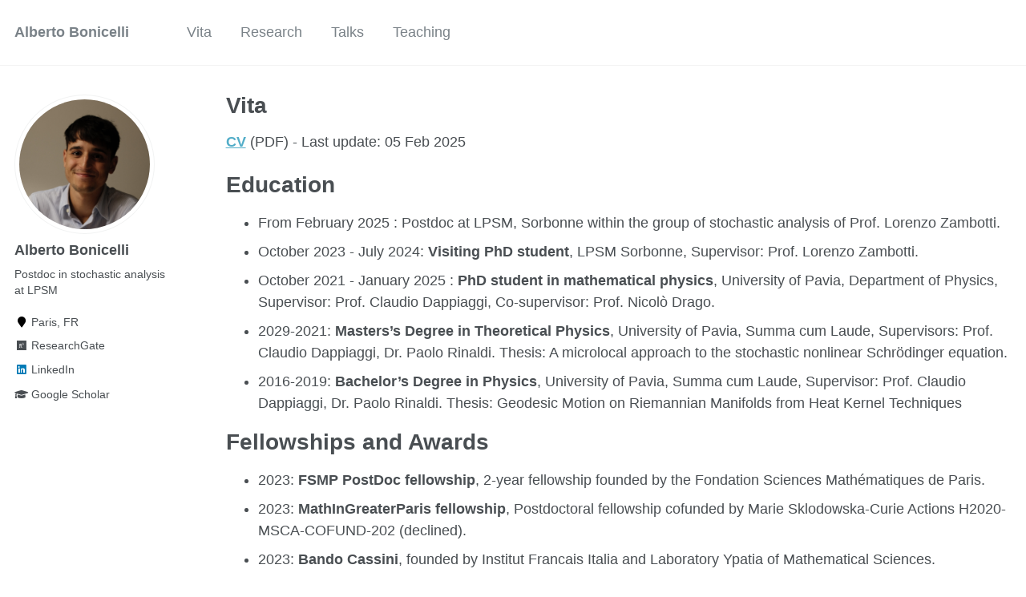

--- FILE ---
content_type: text/html; charset=utf-8
request_url: https://albertobonicelli.github.io/vita/
body_size: 3384
content:
<!doctype html><html lang="en" class="no-js"><head><meta charset="utf-8"> <!-- begin SEO --><title>Vita - Alberto Bonicelli</title><meta property="og:locale" content="en-US"><meta property="og:site_name" content="Alberto Bonicelli"><meta property="og:title" content="Vita"><link rel="canonical" href="https://albertobonicelli.github.io/vita/"><meta property="og:url" content="https://albertobonicelli.github.io/vita/"> <script type="application/ld+json"> { "@context" : "http://schema.org", "@type" : "Person", "name" : "Alberto Bonicelli", "url" : "https://albertobonicelli.github.io", "sameAs" : null } </script> <!-- end SEO --><link href="https://albertobonicelli.github.io/feed.xml" type="application/atom+xml" rel="alternate" title="Alberto Bonicelli Feed"> <!-- http://t.co/dKP3o1e --><meta name="HandheldFriendly" content="True"><meta name="MobileOptimized" content="320"><meta name="viewport" content="width=device-width, initial-scale=1.0"> <script> document.documentElement.className = document.documentElement.className.replace(/\bno-js\b/g, '') + ' js '; </script> <!-- For all browsers --><link rel="stylesheet" href="https://albertobonicelli.github.io/assets/css/main.css"><meta http-equiv="cleartype" content="on"> <!-- start custom head snippets --><link rel="apple-touch-icon" sizes="57x57" href="https://albertobonicelli.github.io/images/apple-touch-icon-57x57.png?v=M44lzPylqQ"><link rel="apple-touch-icon" sizes="60x60" href="https://albertobonicelli.github.io/images/apple-touch-icon-60x60.png?v=M44lzPylqQ"><link rel="apple-touch-icon" sizes="72x72" href="https://albertobonicelli.github.io/images/apple-touch-icon-72x72.png?v=M44lzPylqQ"><link rel="apple-touch-icon" sizes="76x76" href="https://albertobonicelli.github.io/images/apple-touch-icon-76x76.png?v=M44lzPylqQ"><link rel="apple-touch-icon" sizes="114x114" href="https://albertobonicelli.github.io/images/apple-touch-icon-114x114.png?v=M44lzPylqQ"><link rel="apple-touch-icon" sizes="120x120" href="https://albertobonicelli.github.io/images/apple-touch-icon-120x120.png?v=M44lzPylqQ"><link rel="apple-touch-icon" sizes="144x144" href="https://albertobonicelli.github.io/images/apple-touch-icon-144x144.png?v=M44lzPylqQ"><link rel="apple-touch-icon" sizes="152x152" href="https://albertobonicelli.github.io/images/apple-touch-icon-152x152.png?v=M44lzPylqQ"><link rel="apple-touch-icon" sizes="180x180" href="https://albertobonicelli.github.io/images/apple-touch-icon-180x180.png?v=M44lzPylqQ"><link rel="icon" type="image/png" href="https://albertobonicelli.github.io/images/favicon-32x32.png?v=M44lzPylqQ" sizes="32x32"><link rel="icon" type="image/png" href="https://albertobonicelli.github.io/images/android-chrome-192x192.png?v=M44lzPylqQ" sizes="192x192"><link rel="icon" type="image/png" href="https://albertobonicelli.github.io/images/favicon-96x96.png?v=M44lzPylqQ" sizes="96x96"><link rel="icon" type="image/png" href="https://albertobonicelli.github.io/images/favicon-16x16.png?v=M44lzPylqQ" sizes="16x16"><link rel="manifest" href="https://albertobonicelli.github.io/images/manifest.json?v=M44lzPylqQ"><link rel="mask-icon" href="https://albertobonicelli.github.io/images/safari-pinned-tab.svg?v=M44lzPylqQ" color="#000000"><link rel="shortcut icon" href="/images/favicon.ico?v=M44lzPylqQ"><meta name="msapplication-TileColor" content="#000000"><meta name="msapplication-TileImage" content="https://albertobonicelli.github.io/images/mstile-144x144.png?v=M44lzPylqQ"><meta name="msapplication-config" content="https://albertobonicelli.github.io/images/browserconfig.xml?v=M44lzPylqQ"><meta name="theme-color" content="#ffffff"><link rel="stylesheet" href="https://albertobonicelli.github.io/assets/css/academicons.css"/><meta name="google-site-verification" content="0mOWVXCk9TI_ohPIv-sk6Jp2AmdhcTVHf2F7fmI6c7s" /> <script type="text/x-mathjax-config"> MathJax.Hub.Config({ TeX: { equationNumbers: { autoNumber: "all" } } }); </script> <script type="text/x-mathjax-config"> MathJax.Hub.Config({ tex2jax: { inlineMath: [ ['$','$'], ["\\(","\\)"] ], processEscapes: true } }); </script> <script src='https://cdnjs.cloudflare.com/ajax/libs/mathjax/2.7.4/latest.js?config=TeX-MML-AM_CHTML' async></script> <!-- end custom head snippets --></head><body> <!--[if lt IE 9]><div class="notice--danger align-center" style="margin: 0;">You are using an <strong>outdated</strong> browser. Please <a href="http://browsehappy.com/">upgrade your browser</a> to improve your experience.</div><![endif]--><div class="masthead"><div class="masthead__inner-wrap"><div class="masthead__menu"><nav id="site-nav" class="greedy-nav"> <button><div class="navicon"></div></button><ul class="visible-links"><li class="masthead__menu-item masthead__menu-item--lg"><a href="https://albertobonicelli.github.io/">Alberto Bonicelli</a></li><li class="masthead__menu-item"><a href="https://albertobonicelli.github.io/vita/">Vita</a></li><li class="masthead__menu-item"><a href="https://albertobonicelli.github.io/research/">Research</a></li><li class="masthead__menu-item"><a href="https://albertobonicelli.github.io/talks/">Talks</a></li><li class="masthead__menu-item"><a href="https://albertobonicelli.github.io/teaching/">Teaching</a></li></ul><ul class="hidden-links hidden"></ul></nav></div></div></div><div id="main" role="main"><div class="sidebar sticky"><div itemscope itemtype="http://schema.org/Person"><div class="author__avatar"> <img src="https://albertobonicelli.github.io/images/profilepicture.jpg" class="author__avatar" alt="Alberto Bonicelli"></div><div class="author__content"><h3 class="author__name">Alberto Bonicelli</h3><p class="author__bio">Postdoc in stochastic analysis at LPSM</p></div><div class="author__urls-wrapper"> <button class="btn btn--inverse">Follow</button><ul class="author__urls social-icons"><li><i class="fa fa-fw fa-map-marker" aria-hidden="true"></i> Paris, FR</li><li><a href="https://www.researchgate.net/profile/Alberto-Bonicelli"><i class="fab fa-fw fa-researchgate" aria-hidden="true"></i> ResearchGate</a></li><li><a href="https://www.linkedin.com/in/alberto-bonicelli"><i class="fab fa-fw fa-linkedin" aria-hidden="true"></i> LinkedIn</a></li><li><a href="https://scholar.google.com/citations?user=DDCucrkAAAAJ&hl=it&authuser=1"><i class="fas fa-fw fa-graduation-cap"></i> Google Scholar</a></li></ul></div></div></div><div class="archive"><h1 class="page__title">Vita</h1><p><a href="http://albertobonicelli.github.io/files/Curriculum_Vitae_updated-5.pdf"><strong>CV</strong></a> (PDF) - Last update: 05 Feb 2025</p><h1 id="education">Education</h1><ul><li>From February 2025 : Postdoc at LPSM, Sorbonne within the group of stochastic analysis of Prof. Lorenzo Zambotti.</li><li>October 2023 - July 2024: <strong>Visiting PhD student</strong>, LPSM Sorbonne, Supervisor: Prof. Lorenzo Zambotti.</li><li>October 2021 - January 2025 : <strong>PhD student in mathematical physics</strong>, University of Pavia, Department of Physics, Supervisor: Prof. Claudio Dappiaggi, Co-supervisor: Prof. Nicolò Drago.</li><li>2029-2021: <strong>Masters’s Degree in Theoretical Physics</strong>, University of Pavia, Summa cum Laude, Supervisors: Prof. Claudio Dappiaggi, Dr. Paolo Rinaldi. Thesis: A microlocal approach to the stochastic nonlinear Schrödinger equation.</li><li>2016-2019: <strong>Bachelor’s Degree in Physics</strong>, University of Pavia, Summa cum Laude, Supervisor: Prof. Claudio Dappiaggi, Dr. Paolo Rinaldi. Thesis: Geodesic Motion on Riemannian Manifolds from Heat Kernel Techniques</li></ul><h1 id="fellowships-and-awards">Fellowships and Awards</h1><ul><li>2023: <strong>FSMP PostDoc fellowship</strong>, 2-year fellowship founded by the Fondation Sciences Mathématiques de Paris.</li><li>2023: <strong>MathInGreaterParis fellowship</strong>, Postdoctoral fellowship cofunded by Marie Sklodowska-Curie Actions H2020-MSCA-COFUND-202 (declined).</li><li>2023: <strong>Bando Cassini</strong>, founded by Institut Francais Italia and Laboratory Ypatia of Mathematical Sciences.</li><li>2023: <strong>Progetto giovani GNFM</strong>, Feynman propagator for Dirac fields: a microlocal analytic approach, founded by Gruppo Nazionale di Fisica Matematica.</li><li>2022: <strong>Premio Grazioli</strong>, Istituto Lombardo Accademia di Scienze e Lettere.</li></ul><h1 id="short-visits">Short visits</h1><ul><li>June 2023: Research visit, Invited by Prof. Matteo Capoferri, Department of mathematics, Heriot-Watt University, Edinburgh</li><li>2022-2023: Research activity with Prof. Simone Murro, Department of mathematics, University of Genova.</li><li>2021-2023: Research activity with Prof. Nicolò Drago, Department of mathematics, University of Trento.</li></ul><h1 id="organization-of-conferences">Organization of conferences</h1><ul><li>11-12 January 2024, <a href="https://sites.google.com/view/spdesqft/home">Common trends and challenges in QFT and stochastic PDEs</a>, Pavia. Principal investigator.</li></ul><h1 id="thesis-supervision">Thesis supervision</h1><ul><li>2023 - <strong>Beatrice Costeri</strong>, <em>A microlocal approach to the nonlinear stochastic Dirac equation</em>, Master’s thesis . Co-supervision with Claudio Dappiaggi</li><li>2023 - <strong>Raman Deep Sing</strong>, <em>Local Fundamental Solutions of the Wave Operator on Lorentzian Manifolds</em>, Bachelor thesis . Co-supervision with Claudio Dappiaggi</li></ul><h1 id="service">Service</h1><ul><li><strong>Referee</strong> for Probability Theory and Related Fields, Stochastics and partial differential equations: Analysis and Computations</li><li>2021-2023: PhD students representative</li></ul></div></div><div class="page__footer"><footer> <!-- start custom footer snippets --> <a href="/sitemap/">Sitemap</a> <!-- end custom footer snippets --><div class="page__footer-follow"><ul class="social-icons"><li><strong>Follow:</strong></li><li><a href="https://albertobonicelli.github.io/feed.xml"><i class="fa fa-fw fa-rss-square" aria-hidden="true"></i> Feed</a></li></ul></div><div class="page__footer-copyright">&copy; 2025 Alberto Bonicelli. Powered by <a href="http://jekyllrb.com" rel="nofollow">Jekyll</a> &amp; <a href="https://github.com/academicpages/academicpages.github.io">AcademicPages</a>, a fork of <a href="https://mademistakes.com/work/minimal-mistakes-jekyll-theme/" rel="nofollow">Minimal Mistakes</a>.</div></footer></div><script src="https://albertobonicelli.github.io/assets/js/main.min.js"></script> <script> (function(i,s,o,g,r,a,m){i['GoogleAnalyticsObject']=r;i[r]=i[r]||function(){ (i[r].q=i[r].q||[]).push(arguments)},i[r].l=1*new Date();a=s.createElement(o), m=s.getElementsByTagName(o)[0];a.async=1;a.src=g;m.parentNode.insertBefore(a,m) })(window,document,'script','//www.google-analytics.com/analytics.js','ga'); ga('create', '', 'auto'); ga('send', 'pageview'); </script></body></html>
